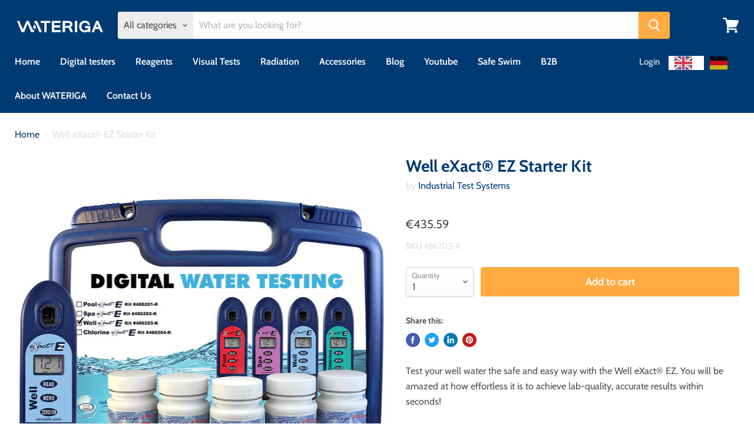

--- FILE ---
content_type: text/html; charset=utf-8
request_url: https://waterriga.com/collections/all/products/well-exact-ez-starter-kit?view=_recently-viewed
body_size: 736
content:

































<li
  class="productgrid--item  imagestyle--medium        product-recently-viewed-card  show-actions--mobile"
  data-product-item
  data-product-quickshop-url="/products/well-exact-ez-starter-kit"
  data-quickshop-hash="72b744e69f687184963f37d0b76393dc4c6d4d9a94c8818c40c8824bbdf93862"
  
    data-recently-viewed-card
  
>
  <div class="productitem" data-product-item-content>
    <div class="product-recently-viewed-card-time" data-product-handle="well-exact-ez-starter-kit">
      <button
        class="product-recently-viewed-card-remove"
        aria-label="close"
        data-remove-recently-viewed
      >
        <svg
  aria-hidden="true"
  focusable="false"
  role="presentation"
  width="10"
  height="10"
  viewBox="0 0 10 10"
  xmlns="http://www.w3.org/2000/svg"
>
  <path d="M6.08785659,5 L9.77469752,1.31315906 L8.68684094,0.225302476 L5,3.91214341 L1.31315906,0.225302476 L0.225302476,1.31315906 L3.91214341,5 L0.225302476,8.68684094 L1.31315906,9.77469752 L5,6.08785659 L8.68684094,9.77469752 L9.77469752,8.68684094 L6.08785659,5 Z"></path>
</svg>
      </button>
    </div>
    <a
      class="productitem--image-link"
      href="/products/well-exact-ez-starter-kit"
      tabindex="-1"
      data-product-page-link
    >
      <figure class="productitem--image" data-product-item-image>
        
          
          

  
    <noscript data-rimg-noscript>
      <img
        
          src="//waterriga.com/cdn/shop/products/486203-K_contents_9bf1a72c-c9ad-4207-a174-234b765501f4_512x408.jpg?v=1605099865"
        

        alt=""
        data-rimg="noscript"
        srcset="//waterriga.com/cdn/shop/products/486203-K_contents_9bf1a72c-c9ad-4207-a174-234b765501f4_512x408.jpg?v=1605099865 1x, //waterriga.com/cdn/shop/products/486203-K_contents_9bf1a72c-c9ad-4207-a174-234b765501f4_1004x800.jpg?v=1605099865 1.96x"
        class="productitem--image-primary"
        
        
      >
    </noscript>
  

  <img
    
      src="//waterriga.com/cdn/shop/products/486203-K_contents_9bf1a72c-c9ad-4207-a174-234b765501f4_512x408.jpg?v=1605099865"
    
    alt=""

    
      data-rimg="lazy"
      data-rimg-scale="1"
      data-rimg-template="//waterriga.com/cdn/shop/products/486203-K_contents_9bf1a72c-c9ad-4207-a174-234b765501f4_{size}.jpg?v=1605099865"
      data-rimg-max="1005x800"
      data-rimg-crop=""
      
      srcset="data:image/svg+xml;utf8,<svg%20xmlns='http://www.w3.org/2000/svg'%20width='512'%20height='408'></svg>"
    

    class="productitem--image-primary"
    
    
  >



  <div data-rimg-canvas></div>


        

        

      </figure>
    </a><div class="productitem--info">
      

      

      <h2 class="productitem--title">
        <a href="/products/well-exact-ez-starter-kit" data-product-page-link>
          Well eXact® EZ Starter Kit
        </a>
      </h2>

      
        <span class="productitem--vendor">
          <a href="/collections/vendors?q=Industrial%20Test%20Systems" title="Industrial Test Systems">Industrial Test Systems</a>
        </span>
      

      
        
<div class="productitem--price ">
  <div
    class="price--compare-at "
    data-price-compare-at
  >
  </div>

  <div class="price--main" data-price>
      
      <span class="money">
        €435.59
      </span>
    
  </div>
</div>


      

      
        <div class="productitem--ratings">
          <span class="shopify-product-reviews-badge" data-id="4746511286375">
            <span class="spr-badge">
              <span class="spr-starrating spr-badge-starrating">
                <i class="spr-icon spr-icon-star-empty"></i>
                <i class="spr-icon spr-icon-star-empty"></i>
                <i class="spr-icon spr-icon-star-empty"></i>
                <i class="spr-icon spr-icon-star-empty"></i>
                <i class="spr-icon spr-icon-star-empty"></i>
              </span>
            </span>
          </span>
        </div>
      

      
        <div class="productitem--description">
          <p>Test your well water the safe and easy way with the Well eXact® EZ. You will be amazed at how effortless it is to achieve lab-quality, accurate res...</p>

          
            <a
              href="/products/well-exact-ez-starter-kit"
              class="productitem--link"
              data-product-page-link
            >
              View full details
            </a>
          
        </div>
      
    </div>

    
  </div>

  
    <script type="application/json" data-quick-buy-settings>
      {
        "cart_redirection": false,
        "money_format": "€{{amount}}"
      }
    </script>
  
</li>

